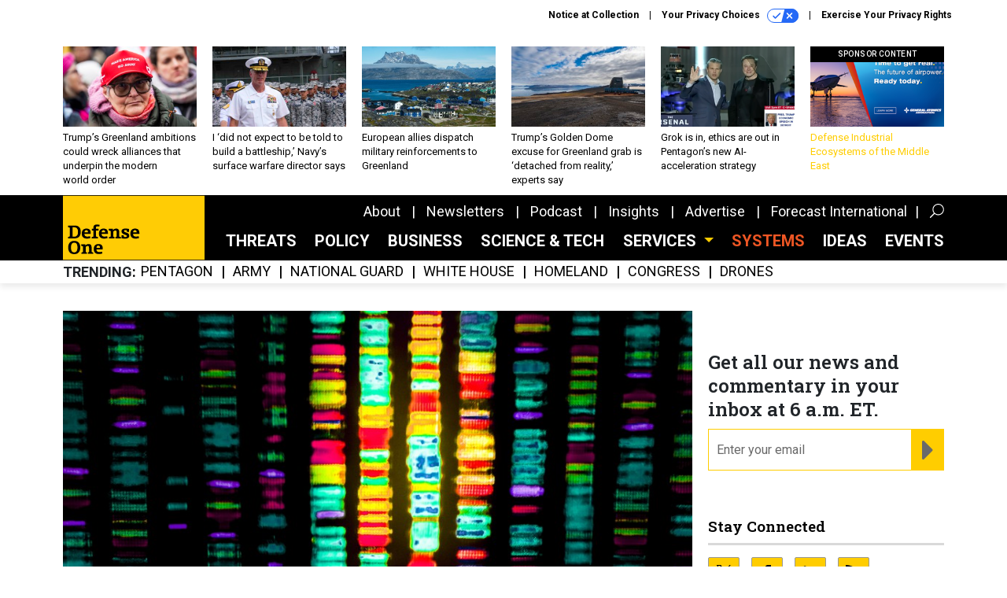

--- FILE ---
content_type: text/html; charset=utf-8
request_url: https://www.google.com/recaptcha/api2/anchor?ar=1&k=6LdOl7YqAAAAABKtsfQAMJd68i9_0s1IP1QM3v7N&co=aHR0cHM6Ly93d3cuZGVmZW5zZW9uZS5jb206NDQz&hl=en&v=PoyoqOPhxBO7pBk68S4YbpHZ&size=normal&anchor-ms=20000&execute-ms=30000&cb=wlc2fa57i58f
body_size: 49569
content:
<!DOCTYPE HTML><html dir="ltr" lang="en"><head><meta http-equiv="Content-Type" content="text/html; charset=UTF-8">
<meta http-equiv="X-UA-Compatible" content="IE=edge">
<title>reCAPTCHA</title>
<style type="text/css">
/* cyrillic-ext */
@font-face {
  font-family: 'Roboto';
  font-style: normal;
  font-weight: 400;
  font-stretch: 100%;
  src: url(//fonts.gstatic.com/s/roboto/v48/KFO7CnqEu92Fr1ME7kSn66aGLdTylUAMa3GUBHMdazTgWw.woff2) format('woff2');
  unicode-range: U+0460-052F, U+1C80-1C8A, U+20B4, U+2DE0-2DFF, U+A640-A69F, U+FE2E-FE2F;
}
/* cyrillic */
@font-face {
  font-family: 'Roboto';
  font-style: normal;
  font-weight: 400;
  font-stretch: 100%;
  src: url(//fonts.gstatic.com/s/roboto/v48/KFO7CnqEu92Fr1ME7kSn66aGLdTylUAMa3iUBHMdazTgWw.woff2) format('woff2');
  unicode-range: U+0301, U+0400-045F, U+0490-0491, U+04B0-04B1, U+2116;
}
/* greek-ext */
@font-face {
  font-family: 'Roboto';
  font-style: normal;
  font-weight: 400;
  font-stretch: 100%;
  src: url(//fonts.gstatic.com/s/roboto/v48/KFO7CnqEu92Fr1ME7kSn66aGLdTylUAMa3CUBHMdazTgWw.woff2) format('woff2');
  unicode-range: U+1F00-1FFF;
}
/* greek */
@font-face {
  font-family: 'Roboto';
  font-style: normal;
  font-weight: 400;
  font-stretch: 100%;
  src: url(//fonts.gstatic.com/s/roboto/v48/KFO7CnqEu92Fr1ME7kSn66aGLdTylUAMa3-UBHMdazTgWw.woff2) format('woff2');
  unicode-range: U+0370-0377, U+037A-037F, U+0384-038A, U+038C, U+038E-03A1, U+03A3-03FF;
}
/* math */
@font-face {
  font-family: 'Roboto';
  font-style: normal;
  font-weight: 400;
  font-stretch: 100%;
  src: url(//fonts.gstatic.com/s/roboto/v48/KFO7CnqEu92Fr1ME7kSn66aGLdTylUAMawCUBHMdazTgWw.woff2) format('woff2');
  unicode-range: U+0302-0303, U+0305, U+0307-0308, U+0310, U+0312, U+0315, U+031A, U+0326-0327, U+032C, U+032F-0330, U+0332-0333, U+0338, U+033A, U+0346, U+034D, U+0391-03A1, U+03A3-03A9, U+03B1-03C9, U+03D1, U+03D5-03D6, U+03F0-03F1, U+03F4-03F5, U+2016-2017, U+2034-2038, U+203C, U+2040, U+2043, U+2047, U+2050, U+2057, U+205F, U+2070-2071, U+2074-208E, U+2090-209C, U+20D0-20DC, U+20E1, U+20E5-20EF, U+2100-2112, U+2114-2115, U+2117-2121, U+2123-214F, U+2190, U+2192, U+2194-21AE, U+21B0-21E5, U+21F1-21F2, U+21F4-2211, U+2213-2214, U+2216-22FF, U+2308-230B, U+2310, U+2319, U+231C-2321, U+2336-237A, U+237C, U+2395, U+239B-23B7, U+23D0, U+23DC-23E1, U+2474-2475, U+25AF, U+25B3, U+25B7, U+25BD, U+25C1, U+25CA, U+25CC, U+25FB, U+266D-266F, U+27C0-27FF, U+2900-2AFF, U+2B0E-2B11, U+2B30-2B4C, U+2BFE, U+3030, U+FF5B, U+FF5D, U+1D400-1D7FF, U+1EE00-1EEFF;
}
/* symbols */
@font-face {
  font-family: 'Roboto';
  font-style: normal;
  font-weight: 400;
  font-stretch: 100%;
  src: url(//fonts.gstatic.com/s/roboto/v48/KFO7CnqEu92Fr1ME7kSn66aGLdTylUAMaxKUBHMdazTgWw.woff2) format('woff2');
  unicode-range: U+0001-000C, U+000E-001F, U+007F-009F, U+20DD-20E0, U+20E2-20E4, U+2150-218F, U+2190, U+2192, U+2194-2199, U+21AF, U+21E6-21F0, U+21F3, U+2218-2219, U+2299, U+22C4-22C6, U+2300-243F, U+2440-244A, U+2460-24FF, U+25A0-27BF, U+2800-28FF, U+2921-2922, U+2981, U+29BF, U+29EB, U+2B00-2BFF, U+4DC0-4DFF, U+FFF9-FFFB, U+10140-1018E, U+10190-1019C, U+101A0, U+101D0-101FD, U+102E0-102FB, U+10E60-10E7E, U+1D2C0-1D2D3, U+1D2E0-1D37F, U+1F000-1F0FF, U+1F100-1F1AD, U+1F1E6-1F1FF, U+1F30D-1F30F, U+1F315, U+1F31C, U+1F31E, U+1F320-1F32C, U+1F336, U+1F378, U+1F37D, U+1F382, U+1F393-1F39F, U+1F3A7-1F3A8, U+1F3AC-1F3AF, U+1F3C2, U+1F3C4-1F3C6, U+1F3CA-1F3CE, U+1F3D4-1F3E0, U+1F3ED, U+1F3F1-1F3F3, U+1F3F5-1F3F7, U+1F408, U+1F415, U+1F41F, U+1F426, U+1F43F, U+1F441-1F442, U+1F444, U+1F446-1F449, U+1F44C-1F44E, U+1F453, U+1F46A, U+1F47D, U+1F4A3, U+1F4B0, U+1F4B3, U+1F4B9, U+1F4BB, U+1F4BF, U+1F4C8-1F4CB, U+1F4D6, U+1F4DA, U+1F4DF, U+1F4E3-1F4E6, U+1F4EA-1F4ED, U+1F4F7, U+1F4F9-1F4FB, U+1F4FD-1F4FE, U+1F503, U+1F507-1F50B, U+1F50D, U+1F512-1F513, U+1F53E-1F54A, U+1F54F-1F5FA, U+1F610, U+1F650-1F67F, U+1F687, U+1F68D, U+1F691, U+1F694, U+1F698, U+1F6AD, U+1F6B2, U+1F6B9-1F6BA, U+1F6BC, U+1F6C6-1F6CF, U+1F6D3-1F6D7, U+1F6E0-1F6EA, U+1F6F0-1F6F3, U+1F6F7-1F6FC, U+1F700-1F7FF, U+1F800-1F80B, U+1F810-1F847, U+1F850-1F859, U+1F860-1F887, U+1F890-1F8AD, U+1F8B0-1F8BB, U+1F8C0-1F8C1, U+1F900-1F90B, U+1F93B, U+1F946, U+1F984, U+1F996, U+1F9E9, U+1FA00-1FA6F, U+1FA70-1FA7C, U+1FA80-1FA89, U+1FA8F-1FAC6, U+1FACE-1FADC, U+1FADF-1FAE9, U+1FAF0-1FAF8, U+1FB00-1FBFF;
}
/* vietnamese */
@font-face {
  font-family: 'Roboto';
  font-style: normal;
  font-weight: 400;
  font-stretch: 100%;
  src: url(//fonts.gstatic.com/s/roboto/v48/KFO7CnqEu92Fr1ME7kSn66aGLdTylUAMa3OUBHMdazTgWw.woff2) format('woff2');
  unicode-range: U+0102-0103, U+0110-0111, U+0128-0129, U+0168-0169, U+01A0-01A1, U+01AF-01B0, U+0300-0301, U+0303-0304, U+0308-0309, U+0323, U+0329, U+1EA0-1EF9, U+20AB;
}
/* latin-ext */
@font-face {
  font-family: 'Roboto';
  font-style: normal;
  font-weight: 400;
  font-stretch: 100%;
  src: url(//fonts.gstatic.com/s/roboto/v48/KFO7CnqEu92Fr1ME7kSn66aGLdTylUAMa3KUBHMdazTgWw.woff2) format('woff2');
  unicode-range: U+0100-02BA, U+02BD-02C5, U+02C7-02CC, U+02CE-02D7, U+02DD-02FF, U+0304, U+0308, U+0329, U+1D00-1DBF, U+1E00-1E9F, U+1EF2-1EFF, U+2020, U+20A0-20AB, U+20AD-20C0, U+2113, U+2C60-2C7F, U+A720-A7FF;
}
/* latin */
@font-face {
  font-family: 'Roboto';
  font-style: normal;
  font-weight: 400;
  font-stretch: 100%;
  src: url(//fonts.gstatic.com/s/roboto/v48/KFO7CnqEu92Fr1ME7kSn66aGLdTylUAMa3yUBHMdazQ.woff2) format('woff2');
  unicode-range: U+0000-00FF, U+0131, U+0152-0153, U+02BB-02BC, U+02C6, U+02DA, U+02DC, U+0304, U+0308, U+0329, U+2000-206F, U+20AC, U+2122, U+2191, U+2193, U+2212, U+2215, U+FEFF, U+FFFD;
}
/* cyrillic-ext */
@font-face {
  font-family: 'Roboto';
  font-style: normal;
  font-weight: 500;
  font-stretch: 100%;
  src: url(//fonts.gstatic.com/s/roboto/v48/KFO7CnqEu92Fr1ME7kSn66aGLdTylUAMa3GUBHMdazTgWw.woff2) format('woff2');
  unicode-range: U+0460-052F, U+1C80-1C8A, U+20B4, U+2DE0-2DFF, U+A640-A69F, U+FE2E-FE2F;
}
/* cyrillic */
@font-face {
  font-family: 'Roboto';
  font-style: normal;
  font-weight: 500;
  font-stretch: 100%;
  src: url(//fonts.gstatic.com/s/roboto/v48/KFO7CnqEu92Fr1ME7kSn66aGLdTylUAMa3iUBHMdazTgWw.woff2) format('woff2');
  unicode-range: U+0301, U+0400-045F, U+0490-0491, U+04B0-04B1, U+2116;
}
/* greek-ext */
@font-face {
  font-family: 'Roboto';
  font-style: normal;
  font-weight: 500;
  font-stretch: 100%;
  src: url(//fonts.gstatic.com/s/roboto/v48/KFO7CnqEu92Fr1ME7kSn66aGLdTylUAMa3CUBHMdazTgWw.woff2) format('woff2');
  unicode-range: U+1F00-1FFF;
}
/* greek */
@font-face {
  font-family: 'Roboto';
  font-style: normal;
  font-weight: 500;
  font-stretch: 100%;
  src: url(//fonts.gstatic.com/s/roboto/v48/KFO7CnqEu92Fr1ME7kSn66aGLdTylUAMa3-UBHMdazTgWw.woff2) format('woff2');
  unicode-range: U+0370-0377, U+037A-037F, U+0384-038A, U+038C, U+038E-03A1, U+03A3-03FF;
}
/* math */
@font-face {
  font-family: 'Roboto';
  font-style: normal;
  font-weight: 500;
  font-stretch: 100%;
  src: url(//fonts.gstatic.com/s/roboto/v48/KFO7CnqEu92Fr1ME7kSn66aGLdTylUAMawCUBHMdazTgWw.woff2) format('woff2');
  unicode-range: U+0302-0303, U+0305, U+0307-0308, U+0310, U+0312, U+0315, U+031A, U+0326-0327, U+032C, U+032F-0330, U+0332-0333, U+0338, U+033A, U+0346, U+034D, U+0391-03A1, U+03A3-03A9, U+03B1-03C9, U+03D1, U+03D5-03D6, U+03F0-03F1, U+03F4-03F5, U+2016-2017, U+2034-2038, U+203C, U+2040, U+2043, U+2047, U+2050, U+2057, U+205F, U+2070-2071, U+2074-208E, U+2090-209C, U+20D0-20DC, U+20E1, U+20E5-20EF, U+2100-2112, U+2114-2115, U+2117-2121, U+2123-214F, U+2190, U+2192, U+2194-21AE, U+21B0-21E5, U+21F1-21F2, U+21F4-2211, U+2213-2214, U+2216-22FF, U+2308-230B, U+2310, U+2319, U+231C-2321, U+2336-237A, U+237C, U+2395, U+239B-23B7, U+23D0, U+23DC-23E1, U+2474-2475, U+25AF, U+25B3, U+25B7, U+25BD, U+25C1, U+25CA, U+25CC, U+25FB, U+266D-266F, U+27C0-27FF, U+2900-2AFF, U+2B0E-2B11, U+2B30-2B4C, U+2BFE, U+3030, U+FF5B, U+FF5D, U+1D400-1D7FF, U+1EE00-1EEFF;
}
/* symbols */
@font-face {
  font-family: 'Roboto';
  font-style: normal;
  font-weight: 500;
  font-stretch: 100%;
  src: url(//fonts.gstatic.com/s/roboto/v48/KFO7CnqEu92Fr1ME7kSn66aGLdTylUAMaxKUBHMdazTgWw.woff2) format('woff2');
  unicode-range: U+0001-000C, U+000E-001F, U+007F-009F, U+20DD-20E0, U+20E2-20E4, U+2150-218F, U+2190, U+2192, U+2194-2199, U+21AF, U+21E6-21F0, U+21F3, U+2218-2219, U+2299, U+22C4-22C6, U+2300-243F, U+2440-244A, U+2460-24FF, U+25A0-27BF, U+2800-28FF, U+2921-2922, U+2981, U+29BF, U+29EB, U+2B00-2BFF, U+4DC0-4DFF, U+FFF9-FFFB, U+10140-1018E, U+10190-1019C, U+101A0, U+101D0-101FD, U+102E0-102FB, U+10E60-10E7E, U+1D2C0-1D2D3, U+1D2E0-1D37F, U+1F000-1F0FF, U+1F100-1F1AD, U+1F1E6-1F1FF, U+1F30D-1F30F, U+1F315, U+1F31C, U+1F31E, U+1F320-1F32C, U+1F336, U+1F378, U+1F37D, U+1F382, U+1F393-1F39F, U+1F3A7-1F3A8, U+1F3AC-1F3AF, U+1F3C2, U+1F3C4-1F3C6, U+1F3CA-1F3CE, U+1F3D4-1F3E0, U+1F3ED, U+1F3F1-1F3F3, U+1F3F5-1F3F7, U+1F408, U+1F415, U+1F41F, U+1F426, U+1F43F, U+1F441-1F442, U+1F444, U+1F446-1F449, U+1F44C-1F44E, U+1F453, U+1F46A, U+1F47D, U+1F4A3, U+1F4B0, U+1F4B3, U+1F4B9, U+1F4BB, U+1F4BF, U+1F4C8-1F4CB, U+1F4D6, U+1F4DA, U+1F4DF, U+1F4E3-1F4E6, U+1F4EA-1F4ED, U+1F4F7, U+1F4F9-1F4FB, U+1F4FD-1F4FE, U+1F503, U+1F507-1F50B, U+1F50D, U+1F512-1F513, U+1F53E-1F54A, U+1F54F-1F5FA, U+1F610, U+1F650-1F67F, U+1F687, U+1F68D, U+1F691, U+1F694, U+1F698, U+1F6AD, U+1F6B2, U+1F6B9-1F6BA, U+1F6BC, U+1F6C6-1F6CF, U+1F6D3-1F6D7, U+1F6E0-1F6EA, U+1F6F0-1F6F3, U+1F6F7-1F6FC, U+1F700-1F7FF, U+1F800-1F80B, U+1F810-1F847, U+1F850-1F859, U+1F860-1F887, U+1F890-1F8AD, U+1F8B0-1F8BB, U+1F8C0-1F8C1, U+1F900-1F90B, U+1F93B, U+1F946, U+1F984, U+1F996, U+1F9E9, U+1FA00-1FA6F, U+1FA70-1FA7C, U+1FA80-1FA89, U+1FA8F-1FAC6, U+1FACE-1FADC, U+1FADF-1FAE9, U+1FAF0-1FAF8, U+1FB00-1FBFF;
}
/* vietnamese */
@font-face {
  font-family: 'Roboto';
  font-style: normal;
  font-weight: 500;
  font-stretch: 100%;
  src: url(//fonts.gstatic.com/s/roboto/v48/KFO7CnqEu92Fr1ME7kSn66aGLdTylUAMa3OUBHMdazTgWw.woff2) format('woff2');
  unicode-range: U+0102-0103, U+0110-0111, U+0128-0129, U+0168-0169, U+01A0-01A1, U+01AF-01B0, U+0300-0301, U+0303-0304, U+0308-0309, U+0323, U+0329, U+1EA0-1EF9, U+20AB;
}
/* latin-ext */
@font-face {
  font-family: 'Roboto';
  font-style: normal;
  font-weight: 500;
  font-stretch: 100%;
  src: url(//fonts.gstatic.com/s/roboto/v48/KFO7CnqEu92Fr1ME7kSn66aGLdTylUAMa3KUBHMdazTgWw.woff2) format('woff2');
  unicode-range: U+0100-02BA, U+02BD-02C5, U+02C7-02CC, U+02CE-02D7, U+02DD-02FF, U+0304, U+0308, U+0329, U+1D00-1DBF, U+1E00-1E9F, U+1EF2-1EFF, U+2020, U+20A0-20AB, U+20AD-20C0, U+2113, U+2C60-2C7F, U+A720-A7FF;
}
/* latin */
@font-face {
  font-family: 'Roboto';
  font-style: normal;
  font-weight: 500;
  font-stretch: 100%;
  src: url(//fonts.gstatic.com/s/roboto/v48/KFO7CnqEu92Fr1ME7kSn66aGLdTylUAMa3yUBHMdazQ.woff2) format('woff2');
  unicode-range: U+0000-00FF, U+0131, U+0152-0153, U+02BB-02BC, U+02C6, U+02DA, U+02DC, U+0304, U+0308, U+0329, U+2000-206F, U+20AC, U+2122, U+2191, U+2193, U+2212, U+2215, U+FEFF, U+FFFD;
}
/* cyrillic-ext */
@font-face {
  font-family: 'Roboto';
  font-style: normal;
  font-weight: 900;
  font-stretch: 100%;
  src: url(//fonts.gstatic.com/s/roboto/v48/KFO7CnqEu92Fr1ME7kSn66aGLdTylUAMa3GUBHMdazTgWw.woff2) format('woff2');
  unicode-range: U+0460-052F, U+1C80-1C8A, U+20B4, U+2DE0-2DFF, U+A640-A69F, U+FE2E-FE2F;
}
/* cyrillic */
@font-face {
  font-family: 'Roboto';
  font-style: normal;
  font-weight: 900;
  font-stretch: 100%;
  src: url(//fonts.gstatic.com/s/roboto/v48/KFO7CnqEu92Fr1ME7kSn66aGLdTylUAMa3iUBHMdazTgWw.woff2) format('woff2');
  unicode-range: U+0301, U+0400-045F, U+0490-0491, U+04B0-04B1, U+2116;
}
/* greek-ext */
@font-face {
  font-family: 'Roboto';
  font-style: normal;
  font-weight: 900;
  font-stretch: 100%;
  src: url(//fonts.gstatic.com/s/roboto/v48/KFO7CnqEu92Fr1ME7kSn66aGLdTylUAMa3CUBHMdazTgWw.woff2) format('woff2');
  unicode-range: U+1F00-1FFF;
}
/* greek */
@font-face {
  font-family: 'Roboto';
  font-style: normal;
  font-weight: 900;
  font-stretch: 100%;
  src: url(//fonts.gstatic.com/s/roboto/v48/KFO7CnqEu92Fr1ME7kSn66aGLdTylUAMa3-UBHMdazTgWw.woff2) format('woff2');
  unicode-range: U+0370-0377, U+037A-037F, U+0384-038A, U+038C, U+038E-03A1, U+03A3-03FF;
}
/* math */
@font-face {
  font-family: 'Roboto';
  font-style: normal;
  font-weight: 900;
  font-stretch: 100%;
  src: url(//fonts.gstatic.com/s/roboto/v48/KFO7CnqEu92Fr1ME7kSn66aGLdTylUAMawCUBHMdazTgWw.woff2) format('woff2');
  unicode-range: U+0302-0303, U+0305, U+0307-0308, U+0310, U+0312, U+0315, U+031A, U+0326-0327, U+032C, U+032F-0330, U+0332-0333, U+0338, U+033A, U+0346, U+034D, U+0391-03A1, U+03A3-03A9, U+03B1-03C9, U+03D1, U+03D5-03D6, U+03F0-03F1, U+03F4-03F5, U+2016-2017, U+2034-2038, U+203C, U+2040, U+2043, U+2047, U+2050, U+2057, U+205F, U+2070-2071, U+2074-208E, U+2090-209C, U+20D0-20DC, U+20E1, U+20E5-20EF, U+2100-2112, U+2114-2115, U+2117-2121, U+2123-214F, U+2190, U+2192, U+2194-21AE, U+21B0-21E5, U+21F1-21F2, U+21F4-2211, U+2213-2214, U+2216-22FF, U+2308-230B, U+2310, U+2319, U+231C-2321, U+2336-237A, U+237C, U+2395, U+239B-23B7, U+23D0, U+23DC-23E1, U+2474-2475, U+25AF, U+25B3, U+25B7, U+25BD, U+25C1, U+25CA, U+25CC, U+25FB, U+266D-266F, U+27C0-27FF, U+2900-2AFF, U+2B0E-2B11, U+2B30-2B4C, U+2BFE, U+3030, U+FF5B, U+FF5D, U+1D400-1D7FF, U+1EE00-1EEFF;
}
/* symbols */
@font-face {
  font-family: 'Roboto';
  font-style: normal;
  font-weight: 900;
  font-stretch: 100%;
  src: url(//fonts.gstatic.com/s/roboto/v48/KFO7CnqEu92Fr1ME7kSn66aGLdTylUAMaxKUBHMdazTgWw.woff2) format('woff2');
  unicode-range: U+0001-000C, U+000E-001F, U+007F-009F, U+20DD-20E0, U+20E2-20E4, U+2150-218F, U+2190, U+2192, U+2194-2199, U+21AF, U+21E6-21F0, U+21F3, U+2218-2219, U+2299, U+22C4-22C6, U+2300-243F, U+2440-244A, U+2460-24FF, U+25A0-27BF, U+2800-28FF, U+2921-2922, U+2981, U+29BF, U+29EB, U+2B00-2BFF, U+4DC0-4DFF, U+FFF9-FFFB, U+10140-1018E, U+10190-1019C, U+101A0, U+101D0-101FD, U+102E0-102FB, U+10E60-10E7E, U+1D2C0-1D2D3, U+1D2E0-1D37F, U+1F000-1F0FF, U+1F100-1F1AD, U+1F1E6-1F1FF, U+1F30D-1F30F, U+1F315, U+1F31C, U+1F31E, U+1F320-1F32C, U+1F336, U+1F378, U+1F37D, U+1F382, U+1F393-1F39F, U+1F3A7-1F3A8, U+1F3AC-1F3AF, U+1F3C2, U+1F3C4-1F3C6, U+1F3CA-1F3CE, U+1F3D4-1F3E0, U+1F3ED, U+1F3F1-1F3F3, U+1F3F5-1F3F7, U+1F408, U+1F415, U+1F41F, U+1F426, U+1F43F, U+1F441-1F442, U+1F444, U+1F446-1F449, U+1F44C-1F44E, U+1F453, U+1F46A, U+1F47D, U+1F4A3, U+1F4B0, U+1F4B3, U+1F4B9, U+1F4BB, U+1F4BF, U+1F4C8-1F4CB, U+1F4D6, U+1F4DA, U+1F4DF, U+1F4E3-1F4E6, U+1F4EA-1F4ED, U+1F4F7, U+1F4F9-1F4FB, U+1F4FD-1F4FE, U+1F503, U+1F507-1F50B, U+1F50D, U+1F512-1F513, U+1F53E-1F54A, U+1F54F-1F5FA, U+1F610, U+1F650-1F67F, U+1F687, U+1F68D, U+1F691, U+1F694, U+1F698, U+1F6AD, U+1F6B2, U+1F6B9-1F6BA, U+1F6BC, U+1F6C6-1F6CF, U+1F6D3-1F6D7, U+1F6E0-1F6EA, U+1F6F0-1F6F3, U+1F6F7-1F6FC, U+1F700-1F7FF, U+1F800-1F80B, U+1F810-1F847, U+1F850-1F859, U+1F860-1F887, U+1F890-1F8AD, U+1F8B0-1F8BB, U+1F8C0-1F8C1, U+1F900-1F90B, U+1F93B, U+1F946, U+1F984, U+1F996, U+1F9E9, U+1FA00-1FA6F, U+1FA70-1FA7C, U+1FA80-1FA89, U+1FA8F-1FAC6, U+1FACE-1FADC, U+1FADF-1FAE9, U+1FAF0-1FAF8, U+1FB00-1FBFF;
}
/* vietnamese */
@font-face {
  font-family: 'Roboto';
  font-style: normal;
  font-weight: 900;
  font-stretch: 100%;
  src: url(//fonts.gstatic.com/s/roboto/v48/KFO7CnqEu92Fr1ME7kSn66aGLdTylUAMa3OUBHMdazTgWw.woff2) format('woff2');
  unicode-range: U+0102-0103, U+0110-0111, U+0128-0129, U+0168-0169, U+01A0-01A1, U+01AF-01B0, U+0300-0301, U+0303-0304, U+0308-0309, U+0323, U+0329, U+1EA0-1EF9, U+20AB;
}
/* latin-ext */
@font-face {
  font-family: 'Roboto';
  font-style: normal;
  font-weight: 900;
  font-stretch: 100%;
  src: url(//fonts.gstatic.com/s/roboto/v48/KFO7CnqEu92Fr1ME7kSn66aGLdTylUAMa3KUBHMdazTgWw.woff2) format('woff2');
  unicode-range: U+0100-02BA, U+02BD-02C5, U+02C7-02CC, U+02CE-02D7, U+02DD-02FF, U+0304, U+0308, U+0329, U+1D00-1DBF, U+1E00-1E9F, U+1EF2-1EFF, U+2020, U+20A0-20AB, U+20AD-20C0, U+2113, U+2C60-2C7F, U+A720-A7FF;
}
/* latin */
@font-face {
  font-family: 'Roboto';
  font-style: normal;
  font-weight: 900;
  font-stretch: 100%;
  src: url(//fonts.gstatic.com/s/roboto/v48/KFO7CnqEu92Fr1ME7kSn66aGLdTylUAMa3yUBHMdazQ.woff2) format('woff2');
  unicode-range: U+0000-00FF, U+0131, U+0152-0153, U+02BB-02BC, U+02C6, U+02DA, U+02DC, U+0304, U+0308, U+0329, U+2000-206F, U+20AC, U+2122, U+2191, U+2193, U+2212, U+2215, U+FEFF, U+FFFD;
}

</style>
<link rel="stylesheet" type="text/css" href="https://www.gstatic.com/recaptcha/releases/PoyoqOPhxBO7pBk68S4YbpHZ/styles__ltr.css">
<script nonce="i8SU_OBpTVyhfCvhzyHvLA" type="text/javascript">window['__recaptcha_api'] = 'https://www.google.com/recaptcha/api2/';</script>
<script type="text/javascript" src="https://www.gstatic.com/recaptcha/releases/PoyoqOPhxBO7pBk68S4YbpHZ/recaptcha__en.js" nonce="i8SU_OBpTVyhfCvhzyHvLA">
      
    </script></head>
<body><div id="rc-anchor-alert" class="rc-anchor-alert"></div>
<input type="hidden" id="recaptcha-token" value="[base64]">
<script type="text/javascript" nonce="i8SU_OBpTVyhfCvhzyHvLA">
      recaptcha.anchor.Main.init("[\x22ainput\x22,[\x22bgdata\x22,\x22\x22,\[base64]/[base64]/MjU1Ong/[base64]/[base64]/[base64]/[base64]/[base64]/[base64]/[base64]/[base64]/[base64]/[base64]/[base64]/[base64]/[base64]/[base64]/[base64]\\u003d\x22,\[base64]\\u003d\\u003d\x22,\x22w70nCsKNwqbCjsO8CsKHw78LEMKjwotJTAvDlSzDp8OGbsOpZsOcwrLDihA8TMOsX8ORwpl+w5Bqw4FRw5NdLsOZcmfCnEFvw6AgAnVGIFnChMK/wogOZcO8w4rDu8Ocw7NLRzV4HsO8w6J8w49FLzkUX07CksKWBHrDmcO0w4QLKzbDkMK7wpzCsnPDnwrDmcKYSk/Dlh0YOGLDssO1worCocKxa8O/EV9+woQ2w7/CgMOPw63DoSM7QWFqJANVw410wrYvw5wwYMKUwoZfwrg2wpDCo8O3AsKWJQt/TQ7DqsOtw4c2NMKTwqwUQMKqwrNGPcOFBsOVW8OpDsKBwqTDny7DnMKDRGl4S8OTw4xHwqHCr0BUe8KVwrQpEwPCjxg3IBQubS7DmcKzw6LClnPCjMKLw50Rw48owr4mHsO7wq8sw6MJw7nDnkFiO8Klw4Egw4kswovCllE8D1LCq8O8ZgcLw5zClMOWwpvCmk/Du8KAOlk5IEMSwrY8wpLDhhHCj39dwphyWVHCvcKMZ8OIV8K6wrDDjsKXwp7CkiXDmn4Zw7LDrsKJwqtkXcKrOEfCg8OmX1LDqy9ew5R+wqImNB3CpXlew6TCrsK6woc1w6EqwpzCr1thfcKEwoAswr5kwrQwRzzClEjDig1ew7fCusKsw7rCqkYmwoFlFD/DlRvDrsKwYsO8wqXDjCzCs8OVwrkzwrIywq5xAW/CmksjEcO/woUMbl/[base64]/wqPCs3nCpcONwoHCuinCtMKKwrLDqmTDiGbCqsOGw4DDj8KsFsOHGsK7w5JtNMKwwqkUw6DCiMKWSMOBwqXDnE1/[base64]/CpcK8S8KVI8K9UMOPwrAoGsODwokaw75Ew74LWVDDnMKNTcOTNxHDjMK/w7jChV8XwrI/[base64]/CvCtNwp5Fw7bDjnAFGj1bUMOUCkZrwovCumvCh8Kbw5FKwr/CrsKxw7TCoMKRw5gLwoHCj35rw7nCjMKSw4vCiMKpw5HDgw4/[base64]/CqEoFwqJaIWLDosKVwrLCp8OkBiRHeWpXwrbCo8OmOW/DkBhQw5jCiGFEwojDncO4O1HCoULDsU7CmALDjMKZZ8KBw6cwP8KvHMOtw7kyGcKHwqw5QMKBwrdZHRDCjsOuJ8Omw7oMw4ZxIMK5wofCvcOvwpjCh8O8RRt2J3FAwq1KVFbCvUFNw4fChmk2eHrDpcK4HAo/E3nDqcOiw4gWw6PCtlPDnW/DvwnCvcOFaGQnME4rGXIMS8O4w64VJVJ+ScK5UsKLKMOuwotgRU4/EyFHwqfDnMOgQFBlO3bDtsOjw7ggw6vCoww3w6lgQS0lDMKqwrgGF8KXG01TwqvDscODw7ELwq4fwpBzIcK3w4jCucOdPsO1bEJ0wqLDocOVw7nDuUrDqCPChsKGbcOHa0AEwpXDmsKbw5cuSXlMwqnCuw/[base64]/DljLChcKXw7Ayw5Muw65IJMKGw4TCj3vCoS7CvhNnA8KVCsKGD14Ew6gbXMOHwowEwrlOWsKJw6skw4tgRcO+w6hzKMOiMcObw4Yowp4RHcOjw4lKQx5Uc1dhw6QUDS/DjnlwwozDpk/[base64]/SgvDqS8ICcOkwpLCkMK5wrUTwqMcwphJwo1jw780fEXDlCVRTAHCrMKkw48hFcOjwqVMw4nCpizCsTdKw7/CjsOOwoEgw6EWKMO+wq8jNhBBb8KZC0/DnSvDpMK1w4Mkw55Iw6rCngvCtxEMeHYwMMOkw4vChcOkwoRTYB1Xw5MyfVbDgUUec2cWw4dZw6sZDMKuJ8KvIXvClsK7a8ORG8KOXW/Dm31vNxULwrAPwqQ1MAQ7JXlHwrvChcOXLMOGw7/Dj8OUUMKEwrfClWwke8KnwqEFwqp3YFDDl2XCkMKUwq/[base64]/wqfCqhPCuTPDtl4Iw7LCrkdWw7fCtVbDvVN/[base64]/CjTp9w7tAdcKrL8K0w6XDtlHChDnDosO5RsO0wq/[base64]/EXc7w73Cvw8IwrHDh07Di8Khwoo6woXDqGs7eFrDllFmShDDgmxow58nA27CiMOxwqzDqG54w6E4w6XChsK9w57CjHPChsOYwqItwpfCjcOYTsKaBBAmw4AUB8KfesKJTA5MdsKcwrPDsgrCgHpww5xTA8K/w67Dp8O+w6JYSsODw5nCmnrCtkwWGUgpw6c9LmHCr8K/w5FJLmdOIQAmwoZKw7IuEMKqBjlcwrIkw5Y1cBLDmcOXwplBw5vDrEFZBMOHPHolasObw5LCpMOKMMKFIcOTS8K8w787Q3dowqBgDU3ClT3Ck8K+w4w9wrBwwocgIxTCisKvay4bwp/DmMKAwqEkwojClMOrwpNAfSwNw7Q+w4bChcKTcMKWwq95K8KYw7RNO8Oswp5ILB3CmEHCqQLCpsKcWcOZw7/Dkj5Sw5YUw48aw4hew5Vsw71+wp0nwp3CqlrCqhjChwLCogRHwrNdGsKywrpAMT9lPREAw4FBw7YYwqPCv1FbS8Kqc8OpVsOdw4XChmJRMMKvwr7CsMKDwpfCjsKvwoLCpCIBwrtiIBjDk8OIwrB9JcOtfVF0w7Usb8Kow4zCgDoXw7jChn/Do8KHw6w5Dm7DjcKBwoZnYT/Du8KXWMOkRcKyw4YowrNgIkzDpMK4E8KxNsK1b3DDhnsOw7TCjcOBKXjCo0nCtglgwqjCqS9GfcK/[base64]/[base64]/[base64]/[base64]/DjjPDrUY+BlrDvsObFMOBwpjDpnLChSp8w5IJw7zCkmzDnF7DgMO+MsKjwpIzMBnCi8O0FsOaScKyRcKBWcO0H8Ogw6vDrwErw5UIdBYWwoJiw4EHHkd5NMKncMK1w6HChcK+cQjCmG8UZhzDvkvClQvDucOZecOICxrDrRh7MsKDwrXDmcOCw5kmWQZowpkFJD/CqWV6wrRGw7Jkwr7Cj3jDh8OKwoTDqF3DrVNqwpXDlMKcQ8OzMETDoMKZw7oZw6zCuGIhccKTN8Kfwroww58OwrETK8KdTmQzwqvDkMOnw7HCtmPCr8OkwrQjw4glaFMDwroRCzZPYsKVw4LDv27DosKrCcKowokkwo/DlyYZwq7DjMKNw4FdC8O3HsKdwpY0w5/DqsKiLMKKFyU+w6QCwpPCvMOLMMOdwpnCn8KAwpjChRIdN8KWw5tDbQ9BwprCniLDkhfCqcKIdkfCiyXCksK6FTdXXRkBfcOdw69/wqckDQzDv0hww4rChnlrwq7CthLDhsOmUTlqwow6bU4Tw6JxRsKgLcKpw71uUcOSEiHDrElANkLDusOSE8OvDxAXE1vDtcOUaF/Co2PDknPDun9+wprDmcOLJ8Kuw4zDqcKywrXDsHx9w4LCuzbCowvCpwVtw4ECw7PDrMOEwpLDtcOEesKFw7rDmMOvwoHDoF8kNjbCtMOFZMOrwo9wVFB+wrdvMVfCpMOkw7zDgMOfM1XDgxrDtlfDhcODwrBYEyfDvsKbwq9qw7/DgB16AMK9wrJJDQbDv1xTwrHCosONCsKPSsKTwpgjUMOiw5HDssO6w5pGcsKMw6jDtRpkBsKhwpTClXfCgsKiD1h/RsOYMMKcw693IsKnwpk1G1hiw6whwqUWw4XCrSDDi8KbOlliwokRw5hfwp5bw41aOcOuacO6UMOTwqwTw5Zpwq/DljxtwqYvwqrChQvDmWUdVE89w40sK8OWw6LDvsOPw43DqMK+w5ZkwopWw78tw6ofw6/Dk3/[base64]/ClnkXFMODG8Kvw6bDr8K5QhvCkcK7Rl3DrcOuBcOVICM0fcOywoLDsMKVwpjDvXzDl8O5AMKHw6rDnMKcTcKsO8Kgw4xAMzVFwpPCgnTDuMO1GE7Cjk/DsUxuw4/[base64]/w7RGNHLClxF7w75WRsOiwpzDh0Q2w55dXsOnwrkDwqEKWRVMwogjMhkZFDTCi8O2w5Ukw5bCk1w6B8K5OMKAwpJjOzXChBYMw4YrM8KtwpJ2GnnDpMO0wrMGR1QbwrTCtFYaFVIZwqNDesKACMKPPH4GTsOaAX/Dm1nCihESMDZTbsOKw57Ci0drw5UkIm8Nwrx1SEXCuhXCtcOlRnlYRMOgA8KQwoMZwqTCn8KSe3JFw5PCmk5ewqYCOsO1Lw4iQgY/UsK+w4TChsOhwpzClMK5w49bwpoBaBfDvMOENEzCkTBJwoZlcMKmwoDCn8KDw6/Ds8OYw4lowrMrw7bDoMK1FsK9wpbDmXlIbHTCoMOuw4Qrw5cSw4Q8worDqxoObEdzW2oQGMO8MsOubcKLwr3Cu8Kib8OWw7ZDwpB5w69oJQXCqDEzUB/ChhHCssKLwqTCl3BJbMOmw6jCjcKea8Kxw6rDoG19w7zCiUAxw4xfE8KMJ2XCnXNuUsOYfMOKWcO0w61swqAxKcK/w7jDqcOuFUHDoMOMwoXCk8K8w54EwrYJfAhLwqLDn2JDGMK4R8KNcsOjw6RZRTjDihRyETpWwrrDk8Otw4IwSMOMCQMCfwthYsKGcCIvZcO9eMOZSWEEQcOow5rCgMOJwq7CocKnUxrDlcKjw4DCuTMsw7VBwrXDsxvDj0nDqsOmw5HChksAXXVawptPEy/DrmrCl2JuOllwE8K6UsK2wonCo3sJMBDDhMK5w4XDhCPDvcKXw5nCiwVFw40bZcOkEB1+dcODVsOew6bCoynClnk+D0nCpsKRIklye2Jgw6PDqMOMIMOOw6kgw6M2FlRpf8ObQMKIwrzDrsOYIMKKwrMMwp/DtzfDhsKqw5bDvAAow7gaw4LDh8KBLCgjGMOeBsKOe8ODwpxkw4dyLzfDqCoFdsKSw5s6wrPDqirCvw/DuQfCmcOsworCkMKjPRAxd8Opw4XDhsOSw7rDusOELzvCkHnCm8OfQsKAw7lVw6/Cm8ONwq4Cw6AXXxsQw7vCvMObD8KMw61kwonDi1fDlgjCnsOIw4jDpcKaUcOHwr46wprCnsOSwrc/[base64]/DvSUyw5vChkFXwrTCvz3Cijg8wpoPwrTDu8O4w5PChwwjKMORY8KNTQFqWwPDrDvCpsKNwrvDkR1rw5jDjcKRD8KvPMOMf8KnwprDnELDqMKAwpx2w6szw4rCgznCrCNpS8Ouw7rDosKLwooOfMOCwqjCscOJFhXDtQLCryLDmnMud0/Cm8Oewo5QJD3Dqn1OHnAMwrZuw7vCiRcrbsOiwr9fecK8O2Itw6Y6V8KXw7wgwqpXODlLTcOtw6dee0DDkcKZCcKaw68GBcOtwp0/cWzDr1vCujHDiyDDukF7w6ooYcOXwqg6w5gOYH7ClsOzJ8Ktw7zDjXvDqxlaw5vDq3LCunLChcOmw7XCoztNZSjDgcKQw6F2wpshF8KYbhfCpcOYwpTCswYMOCrDg8Oqw4NbKnDCl8Ohwo9hw77DiMOAX0EmXcK9w7kswqnDgcOMe8OXw7PCv8OKw5YCRCc2wp/CkC7CnMKSwofCicKeHMOvwoPCiygww77Cqmsewp7CilkvwrcawoTDmGQWw685w4XDk8OQeiDDmXHCpSzCtCkaw7vDiGfDgh/Dt2XDqcKxwo/[base64]/CqsOZUsO5w5ITwptiHggcw7xQwqYzMsOvSMK1ClZTwqjDhMO6wrbCkMOxI8O+w5HDusOEaMOqCmvDkHTDtxvCuELDiMOPwp7DjMObw7XCmwdqHTZ2ZcKew6HDtzhMwrATY1bDhmbDssOWw7TDljnDpFnCucKqw47DncKAwo7DlCs/V8O1d8KuERjDmQXDhETDoMOFYBrCnBwZw718woPCgMO1Mg5uw79iw4PCoEzDvFHDtDzDrsOIdyDCjzJsHEt0w5pewoPDmsK2eTpfw54UQnoHfng/HjnDoMKLw7XDnUzDrkdodxZLwo3DkHPDrSzCisK7C3PCosK1RTnCh8KdKh0mCzwpF1xaFnDDuAt7wrlqwr8rP8K/VMKxw5XCqRBGGMOyf0/CsMKMwrbCnsO9wqzDnsO0w5DDtiDDksKmNsK4wo1Lw4TCoWrDlkfDow4Ow4YWVMO1DinDv8Khw7l4bMKkHknDpyQww4LDgcOFYMKUwoRRJMOlwoNcesOlwrETEcKhG8OPbjpLwrHDuDzDjcO+KMO9wp/[base64]/CsTApwp7DmDBnSHVkw6Ecw6XCt8K0dsKWwpfCu8OoDcKgN8K5wplZw73Dn34Fwo4CwpZ5MsKWwpPClsOjOHjDvcOPwp0BL8ODwr3ChMK9AcOfw7pLYW/[base64]/CjT8tw7PDk37CtMO+w4xvQMK9N8OVwqrClWpIBcKrw4MmEsO1w4ZRwolEOxVwwrDCusKtwrc/QMKLw6jChxcaZ8OGw6lxd8Kqwr8IHcOnw4XDk2PCn8OAEcOndlzCqGM1w7bDvx3CrThxw5pHFVJnKAFBw4FXYRtuwrPDqCVpFcOEasKCDQRxMiXDqMK1wpZ8wp/Doj0VwqLCqnduF8KQF8KHa0/[base64]/CksOzwrQyLMOWw7vCucKCaHpjQMKew6A7wr4PT8OPwowAw5IaWcKXw6E5wpJxFcOowq8uwoDDqS/DsVPCosKCw4QiwpfDsg7Dr1JWb8K6w6Jvwo3CpcKvw5vCh2vDnsKBw6djTxTCk8O0w7jCqnvDrMOXwojDrSTCl8KZWsO+RFMpP3fDixvDtcK1f8KdNsK4aEl3YQd4woA4w4PCssOOH8OWEcKmw4RVQARbwqRdax3Dtw5/TGbCszbCtMK2w4bDm8Onw7MOLAzDiMOTw6nCslsawoIrD8KEw5rDrxnCjzhjOcOdw6MYBkc2LcKmKcKXJg7DhUnCri46w47CrCB5w6PDuytcw7/Clz8KVDg3IFrCqsK6EAtVLcORIDslwopwDSsjS09JAiciw4LDsMKcwqnDkljDhAJqwpg7w6fCpl/CmsOew6cxInQSOsOww7PDjlVnw7/CsMKdDH/DssO8OMKIwrlVwq7CuUJdRhsHeHPCrWonUMO9w5F6w7NywoE1w7bCjMKbw65OemtMEcKMw4RjccKkR8KcFUfDhR8kw7LCukXCgMKXT3LDs8OBwqPCsEYZwq/Cg8KDfcOXwo/Dn0QtBAvCksKLw4XDucKefDATTQgwYMKDw6bDssK+w6DDgQnDmTvDiMOHw4/Dq1M0ccKYQsKlaBVxCMOZwowhw4FIRHHCpcKfeBd8EcKVwrbCtyNnw5BLBGAzWW3DrE/ClcK5w6bDmcOtWiPDjMKzw4LDqMKfHg4dAGnCtcORb3vCoCdKwqR7w4pvCzPDksOHw4FcM3FmVsKZw4caPcKow5gqNWgrXjfDg1t3Q8ONwo88wpfCrSLDu8OGwqVaEcO7JUMqcFB9w7jDusOZZcKYw7fDrgEPRULCiU06wrFxwqzCg31/[base64]/cmwECMO6woEgBcOiwpJzWMOrw54jw6zCrQrClj99F8KKwrfCu8Omw67DpMObw6DDqMKqw7vCgsKZw4MSw4ttFsO/[base64]/wpzDhcKGw5nDnHFvL1XClAIRwrfDgMO3FRvCncOrZsOpNMODwrLDsjFowofCnlN2DETDgMOhcGNTcyBcwpYAw7B1DcKOUcK5bQYVFRbCqMKwUz8WwqJRw4ZRFMO2cFNowpnDtHxJw57CvFtWwpfDt8OQQB0BYjYRDTs3wrrDnMOIw6FOwp/Dl2jDpcO/[base64]/CqMOof2hrD0cgw4gAVMKKw5N8XnPDrsKSwoLDs30kA8KOLcKAw6QBw5toBsKxOkDDnDYKf8OPw6RnwqAbXltBwoIpMnjChAnDtMOYw7Z2FMKaVEbDhMOvw4/[base64]/MkRgwphYw7M7MMOBV8O9wo3CumpCw7jCtjJLw5zDkn3Cp10Gwq0HecOKQMKwwrslPRfDlmwaCMKBR0TCisKOw4BtwrFZw5QCwqrDisKLw6PCsF3Dv1NOX8OubnNkXWDDhWF9wqbCjSXCrcOuO0QFw5c9eFhkw6fDkcOYIG/DjkMnS8OHEsK1NMKvZsOMwplZwqvCjhhOODbCgCfDrlPCmzhDU8O7woJiKcOeY3VVwp/[base64]/an3DowHDlCbDrMKhTEDCvsOUXcObw7ppeCASaCHDj8OFeDDDtAEWeC0aC0PCrmPDk8KxGMOgAMKUCCXDkjXDkxzDvHAcw7s9SsKVY8O/wo7DjUIcWSvChMKiJnZdwqxQw7l7w4s0aBQCwookGXXCtAjCvWNYw4XCocKhwoEaw7fDrMODOSkaYsOHVsOIwqBpbcO5w5laK0Y7w7bCph07XsKHSMK5PsKUwpINZsKewo3CjA03MSQmWcO9PMK3w74zMknDlH8hL8K/wrLDiV3DnTV+woXDtRnCksKawrbDhyovUlpZFsOwwo04P8KpwqbDk8KKwoHDqDACw45fXwFpPcOjwojCvjU9bsOhwr3Cill/[base64]/DigzCm0/DmMKPwrXCvcKWZsOVfMOsPHXDlS/CvcO7w4zCjsOhMgfCpcO6TcK6woDDpWXDqMK4EMKyEEx7VQc7AcKYwqrCtlXCtMOZCMObw7vCgR/DhsOpwqwjwpUHw5wMJsKlcDrDj8KPw5rCiMOZw5gQw6piDyvCr1s1RcOJw4nCtUPCn8OkM8OvNMOTw7lywr7DhhnDigtBQsKYX8KaV0hpPsKLccOgw4MvNcORUFHDjcKFw4bDn8KQcm/DkU4LEMKCKl/[base64]/DgcOWTivDjRNkwogCKcKIBnTDqBjCiGxKA8KiMWXCph0/wpPCqS0WwoLCugPDiQhqwoZ9LSkFwr5Hwr5EFwbDllNff8Olw6EDwp7DpcKOPsKhQcKXw7/CicOjfmE1w73DncKbwpAww5rChiDCpMO6w7MfwppZw5HDqcOww4sTZCTCjCwPwqIdw5bDl8OUwq4aJFdNwot3wq3DtAjCrsK/wqIkwqF8wpotQ8Orwp/CuHxtwoMDGmIuw4bDvmXClgt3w6skw5TCnVbCgyjDncOOw5oGKsOAw4rCvA0PFMOvw6Ykw5RAfcKKEMKGw5dtfj05wroQwqwEEzpQw4QWw59UwrF2w78LEh8VZC8Aw7EgAjdGGsOgREXDoVkTKR1Bw5VhPsKiSX/DoHbCvnVAcC3DpsK0wq9HbmbDinfDq2nCkcOUF8K9CMOUwqh6WcKpZcKdwqEDwojDjlVNw7QzQMO/[base64]/w4twd8ObwoswD3cCw4XCpMKEJTBiKQsywo5cw6dkecOVJ8Onw7cgf8KCwo1uw5pZwozClFoqw4N+w6s1N1Q/wozCohd8cMOXwqFSw5xNwqZgT8OCwovDgsKVwoVvcsKvIxDDkSXDo8KCwqTDtE7Du3nDgcKwwrfCjC/CuHzDkR3DrsKtwr7CucO7FMKDw5kpEcOgQMKGR8OXG8KRwp0ew6A7w5LDk8KCwp97NcKTw4bDu39IR8KUw7dIwqIFw797w5BATsKpCMOVDcO7JE8GRichYX/DiFnDv8KhVcOSwrRzbSZle8O7wrrDshbDiUULLsK1w6vCu8O/[base64]/CXPDpVzDuUg8wr5CwpAGwqPClXbCj8K9XFLDqcOMGmnCvHTDuWl5wo3DrAFjw50zw4zDglgOwr58csKJGcORwqHDtAJaw7vCncOrfsOkwrlAw7g1w5rCng01EWvCpVTCkMKlw4rCj3zDkikUMj5/MMKNwoVrw4fDi8KMwrvDs33CvghOwrMVecKywpfDqsKFw6XCrDUawp11N8K9w63Cu8KjcWIZwqItNsOOfsKgwrYMfj/CnG47w7bCr8KqVlkqKUHCvcKTI8ORwqzDj8KhIMOCw6UyDMK3Sj7DnwfDq8KFSsK1woDCvMKMw481YApQw61+XG3DqcObwrM/AQjDrArCtMKSwoF4fToFw4nCoFslwocmKC7DmMOTw7jCn29qw45twoPCu27DmCtbw5HDrRrDhsKew4A6ScKVwqDDhmzCt2DDk8O8wr0qTRlHw5IHw7VNdMOnW8OcwrrCtSTDnk7CtMK6Zw5GdMKpwo/[base64]/CshLDgQvCq1BgOcKEw5TCoR/CgsOJK8KRGMKiw5YTwqwSOH5Sb2DDosOdT23Di8O8w5HCjMOJEWMSZMKSw5IEwo7Cp2BbPgZKw6Y/w4wbempcasOkwqdrXyLCqUXCsARFwo3DjsOUwrs0w7fCgCprw5zCvsKNP8OsQHEXDwoXwqzCqB7Dslg6YwjDvMK4bMKUw7Vxw4oGBsKBwqHDvSvDoSpVw6ACc8ONX8KSw4LCrlxZwoJGeBXDhMK1w7fDnlrDicOpwr5Pw4gSFA/CgW05amvCkG/[base64]/[base64]/CrnQCwprDtxnDlcOQw4pPw7vCjVEXCcKvLMOvw4XCosKxcj7DqU0Kw7rCo8Omw7RAw47DkirDlMKEWXQoMBddfh8BBMKzw57CmQJ2dMOvwpYpEMKmMxXCs8O4w53ChsOXwpgbF3h9Uik1VEtiUsOLwoQ7KwbChcO/UcO3w6RLU1fDkSrCnlPCncKMwoHDl0Q8SVEcw58/GGvDoz9Vw5oFM8KKwrTDg3TCtMKgw7ZzwpvDqsKMcsKdPGnCssKqw4LDjsODXMOPw7vDgcKiw5kpwoc4wqp3wrDCqsONwpMzw5jDsMKZw77CkzxJJsOzJcONWTDCg2E2w6bDvSYnwrHCtDFQwoZFw67CvR/CuUReA8OJwqxiEMKrGcKnI8OWwq0Gw5HDrRLCj8OXT28CKHbDqn/DtjM1w7BwUMO2GWNja8OtwrnCmUVdwqF1w6XClQBUw5/DjmkQd0fCnMOLwqJgXcOCwp/CmsOBwrNXdVTDr0QUHGpcFMOyNE8GXV3CjsOKSzoqY1FIwobChsOwwpjCoMO+eXkzM8KOwpAHwqUVw5rDk8KPOBPCpEF0X8OFUBXCpcK9DSLDiMOSJsKVw4Ncwo/[base64]/D8KPwpp7BWVVGjRiKcKjByFDU3/[base64]/CiiwlTwI6w5YDwq/DucOmw7EsPBI7ER1/wpLDnkzCoTktJcKOUyzDpcOTMxHDggLCs8KBaDFRQ8Kqw6bCmGw3w77CtcOTVsOuwqTCvcO+w7Ibw5rCq8K/HyvCoBkBwrvDvMKfw6UkUzrCk8OUWcKRw5wbM8Ouw7vCssOJw4HCrcOmIcOFwprDpsKkbQQAaw1PJmwIwqgedB5rDFsBJsKFHsOPb3XDj8OLLzslw73DmC/Cg8KpGMOwUcOnwrzCh0AoSjdrw7hKBMKiw7cBR8O/w4LDiArCngkew7rDtk5Cw79EA1NlwpnCscOYMVrDtcKlU8OJPMKxVcOgw4jCjFzDtsKjGcO9OnrCthLDmcOmwr3CmR5PCcKLwoxEZntrbxDCqFQ9KMKiw7pyw4IOJWvDkXvChUoTwq9nw63Cg8OTw5/DqcONGgJ4w4kqRsOedAkwCwLDlGdCbFZzwrkbXGpNcE94UnhJNT8Pw4YPC13CpsOWVMOrwr/DiA3DvcOaR8OmYy5ZwpHDhsOGRRoSwrU6QsKzw5TCrArDvcKLczvCqcKWw4/DrMO5w5kxwpvCnMOOUG0Uw6fCnmTChxzCh2MNTzEcTSENwqXCgsK0wrw7w4LClsKUa3LDosKXeTXCtGnDrC3DmwJTw7sSw47Ckhdxw67DthoMH3fCujQ0flHCpwNxw4jCj8OlKMKMwrDChcKzPsKyAcOSw7Viw5Jnwq/CnBPCrAkZwpfCkxNlw6jCsCrDmMO3McOiby1tG8OvPTgAwpnCs8OXw6QBRMKvXU/Csz3DlwTClcKQFw5BcsOkwpPCnw/Cv8Ozwo3Dr2Brdl3CjsO1w4fDicO2wpbChFVEw43DvcOHwrFRw5ULw4URPWt+w5/DjsK2WiXCmcO8BRHDr0DClMKwZ09uwrcDwpdBw4F/[base64]/Cq1c2JsOvw6sfWlbCusOoSsKpA8KORcOpNsO6w6LDj2jCjFzDs3ZwM8KrYcObGcOEw4lTLT0ow7xhXGFpScOFOSgPF8OVTm8dwq3Cm0w/Zx9uDsKlwr5GSXrCk8OwBcObwqrDnCUULcOlw4UhVcORZB9YwrRMdSrDrcO9RcOCwqzDpnrDrg0jw41yfcK3wrLCtUBcXcOzwpdpEMO6wqJzw4HCq8KtDQzCjsKmRWHDrA0Xw6lsa8KaTcObS8Kswog8w43CvTlmw4ITw4Eaw4Akw59GVsKiZgJOwqw/w7pYDnXCv8Olw57DmgZdw6VSIMO0w7zDj8KWcSNfw7fCrFXCriLDmsKsfxZOwpLCrnI0w77CtEF/QFHCt8O1wqATwpnCr8O/woIrwqweGcObw7bCjkvChsOewq/CvMORwpl0w5UQIx/[base64]/CpQIKEcKGMlfDsMKzw58oMiEpw4TCu8KiVTbCv2B7w5DCklZsQsKvecOgw69OwqwMbjYYwqvCmTLDgMK1WnUGUAcGGE3CgcOLbADDtR3Chks8a8Osw7/[base64]/w6Iyw4ZHw4gTbS/CpMKSZsKwO8OFAWfDk3zCu8KZw7HDn3Qpwrtnw5vDj8OqwqBUwpXCmsK7BsKbT8KZYsOYSi3CgnhxwoPCrjhlR3fCo8OCWUllEsO5IMKUw7Vnb2XDs8KXeMKFdjbCknnCkcKQw4/CmG1+wqAqw4Fdw5zDvi7CqsKEPU0PwoQhwojDvsK1wrnCicOZwpBxwpfDjMKNw4bDqMKowrHDvgTCtmRCB2g+wo3Du8O/w6o4FXpPRBjDhwsiF8KJw5ciw77DlMKrw5PDh8OZwrtCwpcBEsKlwoAWw5JlFcOrwpXDmFHCvMO0w6zDgsOgOMKadMOqwrVJFsOIW8OqcEvCl8Kxw4XDoG3Ck8OOwrIUwpnCicKVwp/CsClfwoXDuMOtPMOwV8O3H8O4E8Kgw6FMwrnCn8OCw5vDvsKew5/DnsK1X8Krw5Vnw7RxAMK7w4cEwq7DqFUsb1clw754w6BcIx57bcO5woTDicKFw4TChWrDrxg+DMO6WMOaCsOSw4/ChMORcRHDs2cRPWjCocOwEsKtfEIpK8OTFwnCiMKCWsK9w6XCp8OkBcObwrDDhUvCkRvCiHbDu8KOw5XDscKWBUUqAV1oETLCmsOgw7XDs8KvwozDlMKIc8K/L2oxJW9pwos/YcKYHB3DicOCwpwvw4LDh0U5wpTDs8K3wqbChD/[base64]/wpZid1nCgMK6I8K4BgLCpi7DrnVZbMKLwpYoUVYSK2bCocOFM03DiMONwrNeKcO+wqHDscOPEMOvYMKfwqrDoMKawojDpS9vw7/[base64]/[base64]/[base64]/DnsOhC8KiDAvDg0nCiMOMwrLCsS1Aw4jDq3rCrFYPIVfDkFN7VCHDmsOQF8Ojw54cw7onw58CMDt9MDbCvMKuwqnDp0dBw5bDsSbDgTbCosK5w50+N2ktXsKVw6XDlMKxWMOmw7Jzwq8Sw6IDDMK1wpRhw4U5wqhHBsOrOA5fZcKEw58ewrLDtMODwpgqwpLDiQ/DtB/Cu8OWGlpvGMK5dMK0JUMkw7Rqwot8w5A/[base64]/[base64]/[base64]/w6ECwpzDlyBwwrbDtsOoacKZeWZKVmN3w4h/EsKAwqfDiideL8KTwoY2w7A4Ck/ChUBHRGE6BQPCqn0UdxLDhwjDvwtBwoXDuXFxw7DCn8K/UmdpwpvCv8Oyw7F2w65/w5BlSMOfwoTChzHDiHPDs2MHw4jDiWbDlcKBwq8RwoEbWMK/wpfCsMKew4Zew4cIwoXDmAnCgwhsVTnCjcOSw6bCn8KCF8O/w6DDv37DscOwacKiPXA5wpTCjsOYJQ4ubcKEfCQ6wrMGwo4Hwp0LcsOxFHbCjcKnw6UYasKQdRFcw4wmwpXCgwJXYcOcMkjCo8KhMUHDm8OkSgF1wplmw784X8K9w6/[base64]/CkTHCvSPDijXCng3CliNaP8K6LEBjOQkrwrVBdcOLw64pV8K4bhUiK3PDgwPCksKnLgLCtFQzJsKRL3DCtsOYAWPCtsOMX8O3dw0sw5fCvcO6cyLDp8OvXxnCik0Bwp0Ww7lTwodZw5wtwqx4QHLCpS7DvcORXXoeGEHDp8KGwo1yaHjCo8OYNzPCuw/[base64]/[base64]/DplHDm3VMwqQHKk7ClHjDk8OKwrhHNmfCk8KewoPCnMOVw6gqccOYdh/[base64]/[base64]/ClShgwpnCjhZ1ISw9w6VAw695VMKqWEfCvXLCnMOywqnCjVhQw7HDhsKOw47Cv8OacMOPfm/CksOIwpnCncOBw7pNwrnCmQAZe1Msw4PDo8KgfBQ7EMO7w5tLaxjCqcOjDGXCsUJQwowMwodgw69yGBE4wrvDlcKmQB/CohcWwoPChB19fMK7w5TCocK1w6NPw4R2UsOubFfCmz/DqxI/TcKKwodawpvDqCB4wrVlScKWwqHCuMKeCHnDh2d9w4rCsmVSwphRRmHCuh7Ch8KEw7jCt0DCiCHDrg55dsOjwo/Cl8Kaw6zChyAnw4LDgcOSaj/CsMO7w6nCnMOrWAtVwpfClwsVElYFw7/[base64]/w4bDvcK5w5IIw53CisOSfCQ7w5cJdMKORHzDq8OkGsOpdDNRw5PDlA/DsMKFdUgdJMOlwqTDowoIwrrDmsOxw5BYw6DCsRl/D8OufsOHGUnDt8KvWRR/wqgwRcOaDmjDq31Hwp08wqU2woxoQwzCrAXDl3/DrQTDt2vDh8KQOylzUyAywrjDqUM/w6XCgsO7w5QQwqvDiMOKUmIrw4FAwrt1fsKvKFDCjkfDuMKVOFZAPW3DkcKlUBLCqTEzwp8gw4IxOQ0XEFrCucK7VE/Cr8Knb8KTaMOnwooJcsOEf1Uaw4HDg1vDvCQsw4Y/SipIw5gpwqTDhkjDsRsOFldXw6rDvcKRw4kbwpceE8Kmwr8vwr7CuMOEw5PDoC/DssOGw4jCpGwqFmbCs8KYw5cfbcO5w4gYw6/CowR7w6V1Z0liEMOnwrRXwoLCl8KWw5ZqU8KAesOdWcO0YWp/w4tUw5rCnsOcw53Cl2zCnB5eN2gZw67CsyVKw7lrAcOYwox8bsKLLBliO3tvesOjwpfCig1WBMK9wqRVfMO8OcOCwpDDl3M2w5/CnMKdwpZww7IYWcORw4zCnQvCmsKQwpLDksKOR8KcSRrCmQrChGLDusKFwpjCnsO4w4ZSwq4Bw7LDrxHCpcOcwq3CmXLDv8K4A2IXwp4Jw6YzS8KRwp46ZcOEw7rDiHfDmVvDtGs/w4VAw43DkD7DtsOWd8OlwqjCjMKAw5I/LTzDplJFwp1awrRFwpk1w4sse8KxBkDCkcOjw4/CqMOgbkFPwqRTbWh6w4/CvyDChTwXHcOTIHPCvkbDksK4wovDkS4pw4zDpcKnw6EyR8KRwp/DhR7DqEHDgRIQwqfDqXHDs3QXD8ODH8K0w5HDmSXDnWnCmMKAw7wtwrtPWcOhw5Q2wqgGaMK5wrZTM8O7UX5oHMO/GsOqVhxKwoEUwrjChsOBwrR5wofDvgbDrCZmYRfDjxHDlcK/w7dWw53Dih7Cih0mw5nCkcKbw6DCkxQlw5HDolLClcOgZ8KWw43CnsKDwpvCmREHw5l9w47DtcOqBMKuwojCgwZtMyp7Z8KnwoNzHXUuwrsGcsK/wrDDo8O+N1DCjsOkRMKTAMKqAXVzwojCk8K+KVXCl8KSBHrCsMKEPsKsw5sqXyvCpMO3wpnCjcORWcK3w5IDw5F/JRoqOUJtw5vCv8OCbUNZP8OSw5zCmsOxwrxKwpnDp2dtIMOowoZhKkXCqcKTw6LDo1/[base64]/w6XDgsKMw6p4w7AXwrBRw5h2w67Dq1tywoYvPELCl8OzdcOqwrkdw5bDkBpow6Jdw4XDhEDCtxjCosKAwrN8H8OkfMK/HxfCtsK6esKow7NNw6jCrh1GwrACNEXCgBRcw6AEJFxhZEDDt8KfwqjDu8OBXHdGwoDCinw8bMORLQlWw6tgwpfCt2rCuVvDo2DCpcOywpkgw7NNwpnCrMOAR8KSVGPCpMKCwrQ+wp9tw6lxwrh/wpEtw4NCw5YlB2R1w594LWEceDHCj35ow5DDj8KBwr/CucKkF8KHAcOOw6wSwqNFWzfCjygIb38FwoDCoAAzw5vCisKRw6YzBARXwonDqsOgXFrClcK7AMK6IizDiWkQBxHDjcOoNWR/fsKANEbDhcKQB8KRURzDtGU0w5bDmMOlGcKRwpPDiQ/CqcKtSFPDkHRYw75lwoZFwoVQQsONC38kUDwsw6EDNS/DusKfW8ODwrHDt8KdwqJ7BwbDhEDDr3l5IjDDtcOmFMKEwqg+fsKrKMKrb8Kuwp8BfTgWej/Dk8KYw7kawpnCmcKdwqwlw7Ygw6p2RcKqw4o/Q8Kew5AQL1TDngdmPzDCvXvCjwcYw63CmzrDmcKLw5nDgxRNRsKqUjAPcMOnRcK6wr/[base64]/[base64]/Dr8KswpcyesKJw5rCuDTDgsOPPwbDs8Oaw6AjRyZAE8KtNUphw4B2PMO8worCucKoLsKDw4/DhcKUwrjCvxFuwo83wrkBw53CvcOHQ23DhHXCq8K2RGMqwptlwqt0OMKifTg5w5/ChsOYw6kMAz8lZcKIWMKjKMKtZGcuw7wWwqZRS8KvIsOhMsOOccOdw7V1w5vCp8Onw7zCrG4TPMOUw5RUw7XCi8K7wpQ4wqcVN1ZmV8O6w7AQwqwhVSLDqSfDsMO2MhXDhcOTwrbCvD/DhQ58cmwlBUTCnWnCqsKhZmpEwp/DusOnAgU6CMOuCldKwqhFw459FcKQw4LCgjAWwpc8BVjDqG3Ds8KBwokAPcKYFMOLw5IbOyvDssKlw5zDk8OVw67DoMKUWj/CssOZOsKrw4g4VVhALA3CgsKOwrbDg8KLwoTCkjp/[base64]/DoBLDsMOUVxrChsOOw5DDq2I3w5ZUwpVGBMKPw4dTwonDvDQNQnpkwofDlxvCt0Inw4ElwojDqcOAV8KfwoJQw4tKV8Kyw4Vdw6Nrw4bDt17DjMOSw5RXSxZzw7w0Fx/Dij3DuVV1dRp/w7AQQSpow5AKJMKmLcKowrXDrjTDlsK8wqnCgMKPwppjLR7CqGozwrATGsOYwqPClkllI0TCq8KgMcOELxYzw67CmVPCrklMw7xbw5TCsMKEQRFZenJ9YMKEVsKmdcOGw7DClsODwogDwowATBXCtsOjJQ4ywqPDssOMYisqYcK2LC/Dv3gpw6gfbcOSwqs+wrdPZkpVJUUewrUEcMKYwqnDizBPYTjCmsKia0rCpcOPw5ROJA1WHUvDlUnCqMKUwp7DisKKCsO9w4ELw6PCsMK4IsOWQ8O3LVs/w5NMdsOcwoFvw4HCk1rCu8KEGcK4wqvChFXDsUXCpsKNRElJwpoyQyrDsHLDux7Cu8KUFil3woHDjhDCtcO7w53ChsKcJRlSbMOpwozDnBHDr8KncmFmw41YwpjDqlzDqFlyBMO/wrjCnsOgMFzDgMK/TDvDgcKUVGLCiMKXRlvCtT4pOMKvaMKYwpTCkMKIw4fCskfDh8OdwqFKW8Onw5RnwrnClyTClCzDh8ONBAbCuA/ClcOyIEfDtcO+w7TDuUZFO8OGIAzDiMKKXMOSe8Osw6gQwoAtwrzCkcK7wqbCisKUwocCwqLCl8Ovw6/DmGjDvGlVMzhrTxoFw4x0N8K4wrhswr/ClElQFCvClUgKwqYSwqk2wrPDqDnCiWtHw6/Ck38wwqrDkz3Dt0UewrAIw4ZewrVMOHPCucKyS8OBwpjCkcOvwppJwrdqVBAedTprVnvDth4SUcOuw6zDhR0fCDTDtQEgWsKJw6rDhMKdScOow7xgw5xywofCrz5Cw4wQDUNvTwkJLMO4JMORwr4gwprDqMKxwoNKAcK/[base64]/DgcKPw7pDE0fCoHvCksO4fUTDsQc3PzLCribDsMOnw6cUdBhUCMOSw6fCs2hcwq7DlMO6w7Ucwo0gw48Ew6o+YA\\u003d\\u003d\x22],null,[\x22conf\x22,null,\x226LdOl7YqAAAAABKtsfQAMJd68i9_0s1IP1QM3v7N\x22,0,null,null,null,1,[21,125,63,73,95,87,41,43,42,83,102,105,109,121],[1017145,768],0,null,null,null,null,0,null,0,1,700,1,null,0,\[base64]/76lBhnEnQkZnOKMAhnM8xEZ\x22,0,0,null,null,1,null,0,0,null,null,null,0],\x22https://www.defenseone.com:443\x22,null,[1,1,1],null,null,null,0,3600,[\x22https://www.google.com/intl/en/policies/privacy/\x22,\x22https://www.google.com/intl/en/policies/terms/\x22],\x22we7xF9JQk4UE+6OUFmFA0Cv+hspY9FqK3ZZwHIyhqQQ\\u003d\x22,0,0,null,1,1769023214264,0,0,[156,25,52,45],null,[150],\x22RC-Pcw2jwiIdi7x0Q\x22,null,null,null,null,null,\x220dAFcWeA6RMCRhyXHd5FNoQXeRbv6k9AjQpXBPtoqJWupCVLLU36S4j1s231DWcz0UMXzBbblJjuzbAB-xNxGuSBBC-egqnZFjNw\x22,1769106014350]");
    </script></body></html>

--- FILE ---
content_type: text/html; charset=utf-8
request_url: https://www.google.com/recaptcha/api2/aframe
body_size: -249
content:
<!DOCTYPE HTML><html><head><meta http-equiv="content-type" content="text/html; charset=UTF-8"></head><body><script nonce="JKJAahB3HvUlSxpbINbKIw">/** Anti-fraud and anti-abuse applications only. See google.com/recaptcha */ try{var clients={'sodar':'https://pagead2.googlesyndication.com/pagead/sodar?'};window.addEventListener("message",function(a){try{if(a.source===window.parent){var b=JSON.parse(a.data);var c=clients[b['id']];if(c){var d=document.createElement('img');d.src=c+b['params']+'&rc='+(localStorage.getItem("rc::a")?sessionStorage.getItem("rc::b"):"");window.document.body.appendChild(d);sessionStorage.setItem("rc::e",parseInt(sessionStorage.getItem("rc::e")||0)+1);localStorage.setItem("rc::h",'1769019631102');}}}catch(b){}});window.parent.postMessage("_grecaptcha_ready", "*");}catch(b){}</script></body></html>